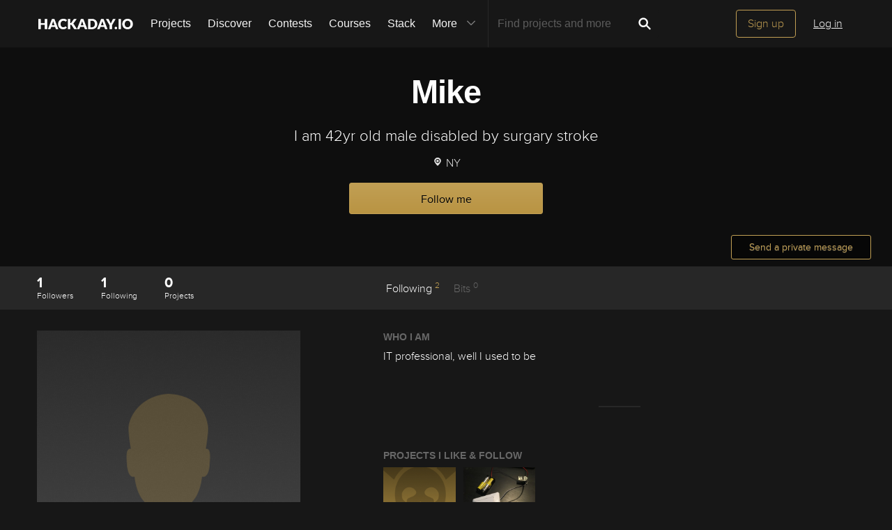

--- FILE ---
content_type: image/svg+xml; charset=utf-8
request_url: https://hackaday.io/captcha.jpg
body_size: 2140
content:
<svg xmlns="http://www.w3.org/2000/svg" width="110" height="40" viewBox="0,0,110,40"><rect width="100%" height="100%" fill="rgb(23,23,23)"/><path d="M4 33 C67 35,67 15,107 2" stroke="#45d06a" fill="none"/><path d="M8 35 C41 7,42 11,101 38" stroke="#47e4a6" fill="none"/><path d="M15 37 C72 27,43 37,102 4" stroke="#db6dd0" fill="none"/><path fill="rgb(193,159,84)" d="M8.84 23.16L8.85 13.42L10.57 13.52L10.57 10.27L12.15 10.22L12.13 6.95L18.74 7.07L18.74 10.31L20.37 10.31L20.39 13.58L17.13 13.58L17.06 10.25L13.75 10.20L13.80 13.49L12.12 13.44L12.15 23.22L13.78 23.22L13.73 26.43L17.14 26.59L17.00 19.95L15.47 20.05L15.45 16.77L20.21 16.66L20.27 29.72L12.08 29.65L12.08 26.40L10.58 26.53L10.58 23.28L8.92 23.25"/><path fill="rgb(193,159,84)" d="M24.29 29.68L24.38 26.52L26.00 26.52L26.08 16.85L24.45 16.84L24.29 13.44L29.20 13.47L29.30 16.81L30.78 16.67L30.85 13.49L34.01 13.40L34.14 16.78L35.64 16.66L35.75 23.27L32.41 23.18L32.49 16.76L30.86 16.76L30.88 20.02L29.23 19.99L29.19 26.46L30.89 26.53L30.80 29.69L24.44 29.84"/><path fill="rgb(193,159,84)" d="M41.37 6.96L44.59 6.93L44.70 16.79L47.84 16.68L47.85 6.94L51.12 6.96L51.07 29.66L47.91 29.75L47.92 20.00L44.60 19.94L44.57 29.66L41.38 29.72L41.32 6.91"/><path fill="rgb(193,159,84)" d="M55.17 23.20L55.21 13.50L56.87 13.53L56.81 10.22L58.44 10.23L58.38 6.92L65.01 7.04L64.95 10.24L66.56 10.22L66.49 13.41L63.27 13.43L63.32 10.23L60.13 10.29L60.00 13.41L58.42 13.45L58.39 23.18L60.10 23.26L60.07 26.48L63.40 26.56L63.28 23.19L66.58 23.24L66.68 26.59L64.92 26.46L64.97 29.75L58.44 29.72L58.41 26.44L56.89 26.55L56.89 23.30L55.20 23.24"/><path fill="rgb(193,159,84)" d="M72.21 26.44L72.36 20.09L75.50 19.99L75.57 26.55L78.74 26.47L78.67 10.15L77.23 10.33L77.17 7.03L82.03 7.01L82.09 28.20L80.45 28.18L80.49 29.85L73.85 29.71L73.83 26.44L72.20 26.43"/><path fill="rgb(193,159,84)" d="M87.75 26.55L87.78 13.59L90.85 13.40L91.02 26.57L94.11 26.42L94.28 13.58L97.43 13.48L97.52 26.57L99.00 26.43L99.11 29.79L95.83 29.76L95.89 26.57L94.10 26.40L94.26 29.81L89.23 29.66L89.32 26.50L87.76 26.56"/></svg>